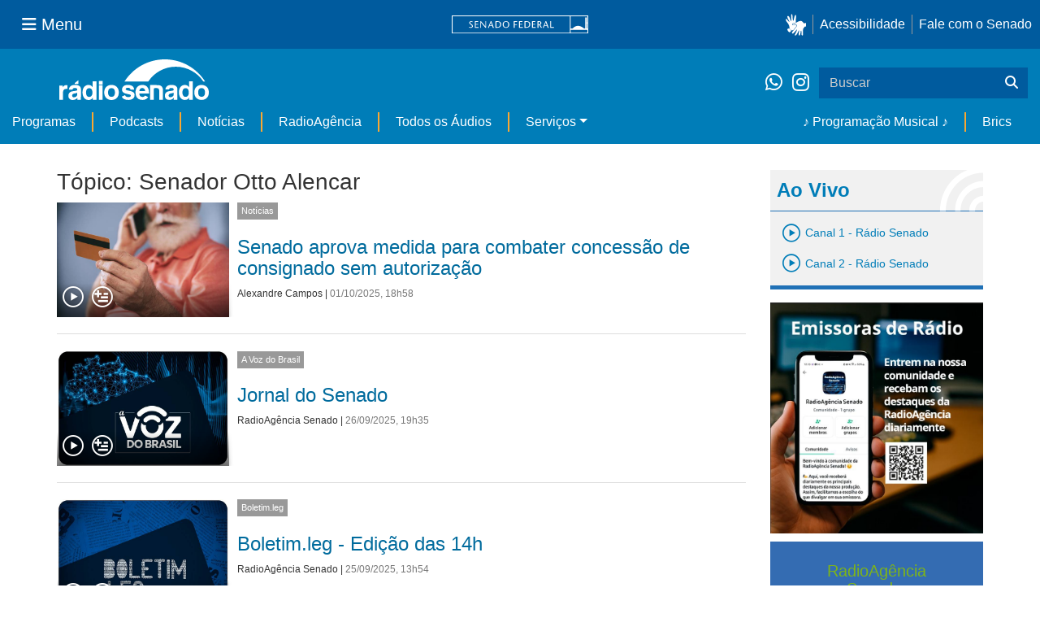

--- FILE ---
content_type: text/html;charset=utf-8
request_url: https://www12.senado.leg.br/radio/@@central-de-audios?title=&b_start:int=30&programa:list=dcd7df65-ec32-41f9-8834-67f910dd29c6&programa:list=2562f0fa-61c0-45e9-af4f-15fba2efee11&programa:list=a23a299e-3b55-478a-856f-75b6b9cc3825&programa:list=958d307b-d10f-4863-a5c6-597b575ee25c&programa:list=d2396d92-d79c-466e-b97b-a95163916336&subject=Senador%20Otto%20Alencar
body_size: 59195
content:
<!DOCTYPE html>
<html xmlns="http://www.w3.org/1999/xhtml" lang="pt-br" xml:lang="pt-br"><head itemscope="" itemtype="http://schema.org/WebSite"><meta http-equiv="Content-Type" content="text/html; charset=UTF-8" /><meta http-equiv="X-UA-Compatible" content="IE=edge" /><meta name="application-name" content="Rádio Senado" data-url="https://www12.senado.leg.br/radio/@@central-de-audios" data-portal-url="https://www12.senado.leg.br/radio" /><meta name="mobile-web-app-capable" content="yes" /><meta name="viewport" content="width=device-width, initial-scale=1.0, minimum-scale=1.0" /><meta property="og:title" content="Rádio Senado" /><meta property="og:description" content="Rádio do Senado Federal" /><meta property="og:type" content="article" /><meta property="og:url" content="https://www12.senado.leg.br/radio/@@central-de-audios" /><meta property="og:image" /><meta name="description" content="Rádio do Senado Federal" /><meta name="viewport" content="width=device-width, initial-scale=1.0" /><meta itemprop="name" content="Rádio Senado" /><link rel="alternate" href="https://www12.senado.leg.br/radio/RSS" title="Rádio Senado - RSS 1.0" type="application/rss+xml" /><link rel="alternate" href="https://www12.senado.leg.br/radio/rss.xml" title="Rádio Senado - RSS 2.0" type="application/rss+xml" /><link rel="alternate" href="https://www12.senado.leg.br/radio/atom.xml" title="Rádio Senado - Atom" type="application/rss+xml" /><link rel="canonical" href="https://www12.senado.leg.br/radio" /><link rel="shortcut icon" type="image/x-icon" href="https://www12.senado.leg.br/radio/++plone++senado_radio/img/favicon.ico" /><link rel="apple-touch-icon" href="https://www12.senado.leg.br/radio/++plone++senado_radio/img/touch_icon.png" /><link rel="search" href="https://www12.senado.leg.br/radio/@@search" title="Buscar neste site" /><link rel="canonical" itemprop="url" href="https://www12.senado.leg.br/radio/@@central-de-audios?title=&amp;b_start:int=30&amp;programa:list=dcd7df65-ec32-41f9-8834-67f910dd29c6&amp;programa:list=2562f0fa-61c0-45e9-af4f-15fba2efee11&amp;programa:list=a23a299e-3b55-478a-856f-75b6b9cc3825&amp;programa:list=958d307b-d10f-4863-a5c6-597b575ee25c&amp;programa:list=d2396d92-d79c-466e-b97b-a95163916336&amp;subject=Senador%20Otto%20Alencar" /><title>Tópico: Senador Otto Alencar — Rádio Senado</title><link rel="stylesheet" href="https://www12.senado.leg.br/radio/++plone++production/++unique++2024-02-06T11:47:58.062850/default.css" data-bundle="production" /><link rel="stylesheet" href="https://www12.senado.leg.br/radio/++plone++static/++unique++2026-01-21%2021%3A33%3A58/plone-fontello-compiled.css" data-bundle="plone-fontello" /><link rel="stylesheet" href="https://www12.senado.leg.br/radio/++plone++static/++unique++2026-01-21%2021%3A33%3A58/plone-glyphicons-compiled.css" data-bundle="plone-glyphicons" /><link rel="stylesheet" href="https://www12.senado.leg.br/radio/++plone++senado_radio/++unique++2026-01-29%2016%3A21%3A32/dist/index.css" data-bundle="senado_radio-as-module" /><link rel="stylesheet" type="text/css" href="https://cdnjs.cloudflare.com/ajax/libs/font-awesome/4.7.0/css/font-awesome.min.css" /><script>PORTAL_URL = 'https://www12.senado.leg.br/radio';</script><script type="text/javascript" src="https://www12.senado.leg.br/radio/++plone++production/++unique++2024-02-06T11:47:58.062850/default.js" data-bundle="production"></script><script type="text/javascript" src="https://www12.senado.leg.br/radio/++plone++senado_widgets/++unique++2026-01-29%2016%3A21%3A33/bundles/senado_widgets.min.js" data-bundle="senado_widgets-js-bundle"></script><script type="module" src="https://www12.senado.leg.br/radio/++plone++senado_radio/++unique++2026-01-29%2016%3A21%3A32/dist/index.js" data-bundle="senado_radio-as-module"></script><script data-entry="true" async="" src="https://www.googletagmanager.com/gtag/js?id=G-CW3ZH25XMK"></script></head><body id="visual-portal-wrapper" class="frontend icons-on portaltype-plone-site site-radio template-central-de-audios thumbs-on userrole-anonymous viewpermission-view" data-i18ncatalogurl="https://www12.senado.leg.br/radio/plonejsi18n" data-view-url="https://www12.senado.leg.br/radio" data-portal-url="https://www12.senado.leg.br/radio" data-pat-pickadate="{&quot;selectYears&quot;: 200}" data-base-url="https://www12.senado.leg.br/radio"><div class="sf-wrapper"><div class="js-sidebar-mountpoint" data-url="/hpsenado/wssidebar.json"></div></div><div class="sf-wrapper"><nav class="Triad navbar_global"><div><button class="btn btn-lg btn-secondary js-sidebar-action" id="jstoggle" type="button" aria-label="Menu Senado"><i class="fas fa-bars"></i><span class="u-hideLower title-n">  Menu</span></button></div><div><a class="navbar_global-brand" href="https://www.senado.leg.br" title="Senado Federal"><img src="https://www.senado.leg.br/noticias/essencial/images/senado.svg" alt="Title" /></a></div><div><div class="Rail Rail--fenced u-hideLower"><a class="js-vlibras" role="button" title="Acessibilidade"><img src="https://www.senado.leg.br/noticias/essencial/images/hands.svg" width="25px" height="27px" alt="Acessibilidade" /></a><a class="link link-deep" href="https://www12.senado.leg.br/institucional/responsabilidade-social/acessibilidade">Acessibilidade</a><a class="link link-deep" href="http://www12.senado.gov.br/institucional/falecomosenado" arial-label="Fale com o Senado">Fale com o Senado</a></div><a class="btn btn-lg btn-secondary u-hideUpper" href="http://www12.senado.gov.br/institucional/falecomosenado" arial-label="Fale com o Senado"><i class="fas fa-phone"></i></a></div></nav></div><div class="sf-wrapper"><div class="menu-local"><div class="pt-2"><a class="nav_control-title" href="/radio"><img class="img-fluid" src="/radio/++plone++senado_radio/dist/images/logo.svg" alt="Rádio Senado" width="100%" height="auto" /></a></div><button class="btn_control-res btn btn-tertiary btn-lg" type="button" data-toggle="collapse.se" data-target="#menu-local__form" aria-controls="menu-local__form" aria-expanded="false" aria-label="Exibe busca"><i class="fas fa-search"></i></button><div class="menu-local__social"><a class="link link-deep--whatsapp" href="https://api.whatsapp.com/send/?phone=5561986119591" title="WhatsApp" target="_blank"><i class="fab fa-whatsapp"></i></a><a class="link link-deep--instagram" href="https://instagram.com/radiosenado" title="Instagram" target="_blank"><i class="fab fa-instagram"></i></a></div><form class="menu-local__form collapse" id="menu-local__form" action="https://www12.senado.leg.br/radio/search" role="search"><div class="search-wrapper"><input class="form-control search-out" type="search" placeholder="Buscar" name="SearchableText" /><button class="search-btn" type="submit" aria-label="Buscar"><i class="fas fa-search"></i></button></div></form></div><nav class="navbar navbar_control navbar-expand-lg navbar--sf"><button class="navbar-toggler navbar-toggler--sf" type="button" data-toggle="collapse.se" data-target="#js-navbar-dropdown" aria-controls="js-navbar-dropdown" aria-expanded="false" aria-label="Menu Desta Seção"><div class="btn btn-secondary"><i class="fas fa-bars"></i></div><div class="ml-2">MENU DESTA SEÇÃO</div></button><div class="collapse navbar-collapse-se" id="js-navbar-dropdown"><ul class="navbar-nav navbar-nav--sf"><li class="nav-item dropdown hidden-lg"><a class="link link--nav dropdown-toggle" id="js-menu-3" href="#" data-toggle="dropdown.se" aria-haspopup="true" aria-expanded="false">Ao Vivo</a><div class="dropdown-menu dropdown-menu--sf" aria-labelledby="js-menu-3"><span class="js-pageplayer" data-tracks="{&quot;title&quot;: &quot;Canal 1 - R\u00e1dio Senado&quot;, &quot;audios&quot;: [{&quot;url&quot;: &quot;https://www12.senado.leg.br/radiosenado/fmaac/playlist.m3u8&quot;}], &quot;live&quot;: true, &quot;mais_info&quot;: &quot;&quot;, &quot;id&quot;: &quot;canal-1&quot;, &quot;descricao&quot;: &quot;&quot;}"><span class="js-switchboard"><a class="dropdown-item js-knob" href="#"><span>Canal 1 - Rádio Senado</span></a></span></span><span class="js-pageplayer" data-tracks="{&quot;title&quot;: &quot;Canal 2 - R\u00e1dio Senado&quot;, &quot;audios&quot;: [{&quot;url&quot;: &quot;https://www12.senado.leg.br/radiosenado/canal2aac/playlist.m3u8&quot;}], &quot;live&quot;: true, &quot;mais_info&quot;: &quot;&quot;, &quot;id&quot;: &quot;canal-2&quot;, &quot;descricao&quot;: &quot;&quot;}"><span class="js-switchboard"><a class="dropdown-item js-knob" href="#"><span>Canal 2 - Rádio Senado</span></a></span></span></div></li><li class="nav-item no-border-left-navbar"><a class="link link--nav" href="https://www12.senado.leg.br/radio/programas">Programas</a></li><li class="nav-item"><a class="link link--nav" href="https://www12.senado.leg.br/radio/podcasts">Podcasts</a></li><li class="nav-item"><a class="link link--nav" href="https://www12.senado.leg.br/radio/1/noticia">Notícias</a></li><li class="nav-item"><a class="link link--nav" href="https://www12.senado.leg.br/radioagencia" target="_blank">RadioAgência</a></li><li class="nav-item"><a class="link link--nav" href="https://www12.senado.leg.br/radio/@@central-de-audios?sort_limit=200">Todos os Áudios</a></li><li class="nav-item dropdown"><a class="link link--nav dropdown-toggle" id="js-menu-2" href="#" data-toggle="dropdown.se" aria-haspopup="true" aria-expanded="false">Serviços</a><div class="dropdown-menu dropdown-menu--sf" aria-labelledby="js-menu-2"><a class="dropdown-item" href="https://www12.senado.leg.br/radio/home/paginas/programacao">Grade Horária</a><a class="dropdown-item" href="https://www12.senado.leg.br/radio/home/paginas/quem-e-quem">Quem somos</a><a class="dropdown-item" href="https://www12.senado.leg.br/radio/home/paginas/como-sintonizar">Como Sintonizar</a><a class="dropdown-item" href="https://www12.senado.leg.br/radio/home/paginas/rede-senado-de-radio">Rede Senado de Rádio</a></div></li><li class="nav-spacer"></li><li class="nav-item"><a class="link link--nav" href="/radio/programacaomusical" target="_self">♪ Programação Musical ♪</a></li><li class="nav-item"><a class="link link--nav" href="/radio/@@central-de-audios?subject=Brics" target="_self">Brics</a></li></ul></div></nav></div><div class="container" id="visual-portal-subwrapper"><div id="viewlet-above-content"></div><!-- Algumas views do plone n&#227;o incluiram o #wrap e &#233; necess&#225;rio trabalhar diretamente com o #content--><div id="wrap" class="row"><article id="content" class="col-md-9"><header><div id="viewlet-above-content-title"><span id="social-tags-body" style="display: none" itemscope="" itemtype="http://schema.org/WebPage"></span></div><div id="viewlet-below-content-title"></div></header><div id="viewlet-above-content-body"></div><div id="content-core"><title>Tópico: Senador Otto Alencar — Rádio Senado</title><div class="content-wrapper SearchResults"><div class="u-spacer--xl"></div><div class="topico-page-wrapper"><div class="row-fluid"><h1 class="main-title">Tópico: Senador Otto Alencar</h1><!--[[batch.pt]]--><div class="SearchResults-row"><div class="Media is-stack-xs"><div class="Media-figure col-sm-3 col-xs-3 HomeSection-Cards"><div class="js-PageLink AudioCard--Card"><a class="js-Link topic-link" href="/radio/1/noticia/2025/10/01/senado-aprova-medida-para-combater-concessao-de-consignado-sem-pedido-de-cliente"><div class="Embed Embed--3by2"><img class="AudioCard-Image img-responsive" src="https://www12.senado.leg.br/radio/1/noticia/2025/10/01/senado-aprova-medida-para-combater-concessao-de-consignado-sem-pedido-de-cliente/@@images/bde9308f-d0f2-4a79-9037-00152f3be5f5.jpeg" alt="" /></div></a><div class="js-pageplayer" data-tracks="{&quot;length&quot;: 142.15836734693272, &quot;audios&quot;: [{&quot;mmss&quot;: &quot;02:22&quot;, &quot;download&quot;: &quot;senado-aprova-medida-para-combater-concessao-de-consignado-sem-autorizacao&quot;, &quot;duracao&quot;: 142.15836734693272, &quot;arquivo&quot;: &quot;e719ae3c-130e-4500-9213-0ecec9d51394&quot;, &quot;title&quot;: &quot;&quot;}], &quot;pagePath&quot;: &quot;/radio/1/noticia/2025/10/01/senado-aprova-medida-para-combater-concessao-de-consignado-sem-pedido-de-cliente&quot;, &quot;id&quot;: &quot;64c44f3065064e8690c3bcc8aed1be45&quot;, &quot;title&quot;: &quot;Senado aprova medida para combater concess\u00e3o de consignado sem autoriza\u00e7\u00e3o&quot;}"><div class="AudioControls AudioControls--Card AudioControls--WithShadow AudioCard-Controls"><button type="button" class="js-PlayAudio AudioControls-Button--Play AudioControls-Button ButtonSVG AudioControls-Button--Card" title="Tocar áudio"><div class="IconPlayPauseContainer Player-console js-switchboard" data-state="is-paused"><span class="icon-audio-play-pause js-knob"></span></div></button><button type="button" class="js-AddAudio AudioControls-Button--Add AudioControls-Button ButtonSVG AudioControls-Button--Card" title="Adicionar à lista"><span class="icon-audio-playlist"></span></button></div></div></div></div><div class="Media-top"><span class="Etiqueta Etiqueta--default"><a href="https://www12.senado.leg.br/radio/1/noticia">Notícias</a></span></div><div class="Media-body"><div class="u-spacer hidden-xs"></div><h3><a href="https://www12.senado.leg.br/radio/1/noticia/2025/10/01/senado-aprova-medida-para-combater-concessao-de-consignado-sem-pedido-de-cliente">Senado aprova medida para combater concessão de consignado sem autorização</a></h3><div class="SearchResults-meta"><a href="https://www12.senado.leg.br/radio/@@central-autor?autor=Alexandre%20Campos">Alexandre Campos</a><span> | </span><span class="text-muted">01/10/2025, 18h58</span></div></div></div></div><div class="SearchResults-row"><div class="Media is-stack-xs"><div class="Media-figure col-sm-3 col-xs-3 HomeSection-Cards"><div class="js-PageLink AudioCard--Card"><a class="js-Link topic-link" href="/radio/1/voz-do-brasil/2025/09/26/jornal-do-senado"><div class="Embed Embed--3by2"><img class="AudioCard-Image img-responsive" src="https://www12.senado.leg.br/radio/1/voz-do-brasil/@@images/cfdc0517-dfb5-4381-9918-76a93c06188a.jpeg" alt="" /></div></a><div class="js-pageplayer" data-tracks="{&quot;length&quot;: 540.9697959183961, &quot;audios&quot;: [{&quot;mmss&quot;: &quot;09:01&quot;, &quot;download&quot;: &quot;jornal-do-senado&quot;, &quot;duracao&quot;: 540.9697959183961, &quot;arquivo&quot;: &quot;b5662de1-6bff-42cd-b954-1658d7c1331d&quot;, &quot;title&quot;: &quot;&quot;}], &quot;pagePath&quot;: &quot;/radio/1/voz-do-brasil/2025/09/26/jornal-do-senado&quot;, &quot;id&quot;: &quot;cbd5d351ed734493a6d1ac5c32ab3291&quot;, &quot;title&quot;: &quot;Jornal do Senado&quot;}"><div class="AudioControls AudioControls--Card AudioControls--WithShadow AudioCard-Controls"><button type="button" class="js-PlayAudio AudioControls-Button--Play AudioControls-Button ButtonSVG AudioControls-Button--Card" title="Tocar áudio"><div class="IconPlayPauseContainer Player-console js-switchboard" data-state="is-paused"><span class="icon-audio-play-pause js-knob"></span></div></button><button type="button" class="js-AddAudio AudioControls-Button--Add AudioControls-Button ButtonSVG AudioControls-Button--Card" title="Adicionar à lista"><span class="icon-audio-playlist"></span></button></div></div></div></div><div class="Media-top"><span class="Etiqueta Etiqueta--default"><a href="https://www12.senado.leg.br/radio/1/voz-do-brasil">A Voz do Brasil</a></span></div><div class="Media-body"><div class="u-spacer hidden-xs"></div><h3><a href="https://www12.senado.leg.br/radio/1/voz-do-brasil/2025/09/26/jornal-do-senado">Jornal do Senado</a></h3><div class="SearchResults-meta"><a href="https://www12.senado.leg.br/radio/@@central-autor?autor=RadioAg%C3%AAncia%20Senado">RadioAgência Senado</a><span> | </span><span class="text-muted">26/09/2025, 19h35</span></div></div></div></div><div class="SearchResults-row"><div class="Media is-stack-xs"><div class="Media-figure col-sm-3 col-xs-3 HomeSection-Cards"><div class="js-PageLink AudioCard--Card"><a class="js-Link topic-link" href="/radio/1/boletim.leg/2025/09/25/boletim-leg-edicao-das-14h"><div class="Embed Embed--3by2"><img class="AudioCard-Image img-responsive" src="https://www12.senado.leg.br/radio/1/boletim.leg/@@images/69cf47d0-f255-463c-a9ef-2917a3fb0f10.jpeg" alt="" /></div></a><div class="js-pageplayer" data-tracks="{&quot;length&quot;: 322.0897959183375, &quot;audios&quot;: [{&quot;mmss&quot;: &quot;05:22&quot;, &quot;download&quot;: &quot;boletim-leg-edicao-das-14h&quot;, &quot;duracao&quot;: 322.0897959183375, &quot;arquivo&quot;: &quot;bb0d7573-606b-442d-9479-0b53608ea226&quot;, &quot;title&quot;: &quot;&quot;}], &quot;pagePath&quot;: &quot;/radio/1/boletim.leg/2025/09/25/boletim-leg-edicao-das-14h&quot;, &quot;id&quot;: &quot;1d949359b2b34ed996815c4c243c47ee&quot;, &quot;title&quot;: &quot;Boletim.leg - Edi\u00e7\u00e3o das 14h&quot;}"><div class="AudioControls AudioControls--Card AudioControls--WithShadow AudioCard-Controls"><button type="button" class="js-PlayAudio AudioControls-Button--Play AudioControls-Button ButtonSVG AudioControls-Button--Card" title="Tocar áudio"><div class="IconPlayPauseContainer Player-console js-switchboard" data-state="is-paused"><span class="icon-audio-play-pause js-knob"></span></div></button><button type="button" class="js-AddAudio AudioControls-Button--Add AudioControls-Button ButtonSVG AudioControls-Button--Card" title="Adicionar à lista"><span class="icon-audio-playlist"></span></button></div></div></div></div><div class="Media-top"><span class="Etiqueta Etiqueta--default"><a href="https://www12.senado.leg.br/radio/1/boletim.leg">Boletim.leg</a></span></div><div class="Media-body"><div class="u-spacer hidden-xs"></div><h3><a href="https://www12.senado.leg.br/radio/1/boletim.leg/2025/09/25/boletim-leg-edicao-das-14h">Boletim.leg - Edição das 14h</a></h3><div class="SearchResults-meta"><a href="https://www12.senado.leg.br/radio/@@central-autor?autor=RadioAg%C3%AAncia%20Senado">RadioAgência Senado</a><span> | </span><span class="text-muted">25/09/2025, 13h54</span></div></div></div></div><div class="SearchResults-row"><div class="Media is-stack-xs"><div class="Media-figure col-sm-3 col-xs-3 HomeSection-Cards"><div class="js-PageLink AudioCard--Card"><a class="js-Link topic-link" href="/radio/1/noticia/2025/09/24/segue-para-sancao-medida-provisoria-do-programa-agora-tem-especialistas"><div class="Embed Embed--3by2"><img class="AudioCard-Image img-responsive" src="https://www12.senado.leg.br/radio/1/noticia/2025/09/24/segue-para-sancao-medida-provisoria-do-programa-agora-tem-especialistas/@@images/953ef2ac-ae5a-4cae-8891-3a4c212a2308.jpeg" alt="" /></div></a><div class="js-pageplayer" data-tracks="{&quot;length&quot;: 206.31510204077614, &quot;audios&quot;: [{&quot;mmss&quot;: &quot;03:26&quot;, &quot;download&quot;: &quot;segue-para-sancao-medida-provisoria-do-programa-agora-tem-especialistas&quot;, &quot;duracao&quot;: 206.31510204077614, &quot;arquivo&quot;: &quot;f527164f-b018-47a9-adac-3904aa893708&quot;, &quot;title&quot;: &quot;&quot;}], &quot;pagePath&quot;: &quot;/radio/1/noticia/2025/09/24/segue-para-sancao-medida-provisoria-do-programa-agora-tem-especialistas&quot;, &quot;id&quot;: &quot;6b71f3dfcd4b43c798f95dbdedf0d078&quot;, &quot;title&quot;: &quot;Segue para san\u00e7\u00e3o medida provis\u00f3ria do Programa Agora Tem Especialistas&quot;}"><div class="AudioControls AudioControls--Card AudioControls--WithShadow AudioCard-Controls"><button type="button" class="js-PlayAudio AudioControls-Button--Play AudioControls-Button ButtonSVG AudioControls-Button--Card" title="Tocar áudio"><div class="IconPlayPauseContainer Player-console js-switchboard" data-state="is-paused"><span class="icon-audio-play-pause js-knob"></span></div></button><button type="button" class="js-AddAudio AudioControls-Button--Add AudioControls-Button ButtonSVG AudioControls-Button--Card" title="Adicionar à lista"><span class="icon-audio-playlist"></span></button></div></div></div></div><div class="Media-top"><span class="Etiqueta Etiqueta--default"><a href="https://www12.senado.leg.br/radio/1/noticia">Notícias</a></span></div><div class="Media-body"><div class="u-spacer hidden-xs"></div><h3><a href="https://www12.senado.leg.br/radio/1/noticia/2025/09/24/segue-para-sancao-medida-provisoria-do-programa-agora-tem-especialistas">Segue para sanção medida provisória do Programa Agora Tem Especialistas</a></h3><div class="SearchResults-meta"><a href="https://www12.senado.leg.br/radio/@@central-autor?autor=Raissa%20Abreu">Raissa Abreu</a><span> | </span><span class="text-muted">24/09/2025, 22h07</span></div></div></div></div><div class="SearchResults-row"><div class="Media is-stack-xs"><div class="Media-figure col-sm-3 col-xs-3 HomeSection-Cards"><div class="js-PageLink AudioCard--Card"><a class="js-Link topic-link" href="/radio/1/noticia/2025/09/24/ccj-rejeita-pec-da-blindagem"><div class="Embed Embed--3by2"><img class="AudioCard-Image img-responsive" src="https://www12.senado.leg.br/radio/1/noticia/2025/09/24/ccj-rejeita-pec-da-blindagem/@@images/36b596f8-f938-472e-8869-5a0a68d86b86.png" alt="" /></div></a><div class="js-pageplayer" data-tracks="{&quot;length&quot;: 109.9755102040829, &quot;audios&quot;: [{&quot;mmss&quot;: &quot;01:50&quot;, &quot;download&quot;: &quot;senado-arquiva-pec-que-exigia-autorizacao-para-acao-penal-contra-parlamentares&quot;, &quot;duracao&quot;: 109.9755102040829, &quot;arquivo&quot;: &quot;51cef558-409d-47f0-bfa2-f02d2272fbb9&quot;, &quot;title&quot;: &quot;&quot;}], &quot;pagePath&quot;: &quot;/radio/1/noticia/2025/09/24/ccj-rejeita-pec-da-blindagem&quot;, &quot;id&quot;: &quot;994f3642937041118884fbd3ed31b963&quot;, &quot;title&quot;: &quot;Senado arquiva PEC que exigia autoriza\u00e7\u00e3o para a\u00e7\u00e3o penal contra parlamentares&quot;}"><div class="AudioControls AudioControls--Card AudioControls--WithShadow AudioCard-Controls"><button type="button" class="js-PlayAudio AudioControls-Button--Play AudioControls-Button ButtonSVG AudioControls-Button--Card" title="Tocar áudio"><div class="IconPlayPauseContainer Player-console js-switchboard" data-state="is-paused"><span class="icon-audio-play-pause js-knob"></span></div></button><button type="button" class="js-AddAudio AudioControls-Button--Add AudioControls-Button ButtonSVG AudioControls-Button--Card" title="Adicionar à lista"><span class="icon-audio-playlist"></span></button></div></div></div></div><div class="Media-top"><span class="Etiqueta Etiqueta--default"><a href="https://www12.senado.leg.br/radio/1/noticia">Notícias</a></span></div><div class="Media-body"><div class="u-spacer hidden-xs"></div><h3><a href="https://www12.senado.leg.br/radio/1/noticia/2025/09/24/ccj-rejeita-pec-da-blindagem">Senado arquiva PEC que exigia autorização para ação penal contra parlamentares</a></h3><div class="SearchResults-meta"><a href="https://www12.senado.leg.br/radio/@@central-autor?autor=Bruno%20Louren%C3%A7o">Bruno Lourenço</a><span> | </span><span class="text-muted">24/09/2025, 13h35</span></div></div></div></div><div class="SearchResults-row"><div class="Media is-stack-xs"><div class="Media-figure col-sm-3 col-xs-3 HomeSection-Cards"><div class="js-PageLink AudioCard--Card"><a class="js-Link topic-link" href="/radio/1/noticia/2025/09/23/comissao-temporaria-do-codigo-civil-sera-instalada-nesta-quarta-feira"><div class="Embed Embed--3by2"><img class="AudioCard-Image img-responsive" src="https://www12.senado.leg.br/radio/1/noticia/2025/09/23/comissao-temporaria-do-codigo-civil-sera-instalada-nesta-quarta-feira/@@images/6c254f15-2214-4512-8def-0f0fc4b3d971.jpeg" alt="" /></div></a><div class="js-pageplayer" data-tracks="{&quot;length&quot;: 71.3404081632661, &quot;audios&quot;: [{&quot;mmss&quot;: &quot;01:11&quot;, &quot;download&quot;: &quot;comissao-temporaria-do-codigo-civil-sera-instalada-nesta-quarta-feira&quot;, &quot;duracao&quot;: 71.3404081632661, &quot;arquivo&quot;: &quot;258f2090-5f5d-435e-840a-97a087fe4708&quot;, &quot;title&quot;: &quot;&quot;}], &quot;pagePath&quot;: &quot;/radio/1/noticia/2025/09/23/comissao-temporaria-do-codigo-civil-sera-instalada-nesta-quarta-feira&quot;, &quot;id&quot;: &quot;007418d17a70493bbe62b938d47ed09f&quot;, &quot;title&quot;: &quot;Comiss\u00e3o Tempor\u00e1ria do C\u00f3digo Civil ser\u00e1 instalada nesta quarta-feira&quot;}"><div class="AudioControls AudioControls--Card AudioControls--WithShadow AudioCard-Controls"><button type="button" class="js-PlayAudio AudioControls-Button--Play AudioControls-Button ButtonSVG AudioControls-Button--Card" title="Tocar áudio"><div class="IconPlayPauseContainer Player-console js-switchboard" data-state="is-paused"><span class="icon-audio-play-pause js-knob"></span></div></button><button type="button" class="js-AddAudio AudioControls-Button--Add AudioControls-Button ButtonSVG AudioControls-Button--Card" title="Adicionar à lista"><span class="icon-audio-playlist"></span></button></div></div></div></div><div class="Media-top"><span class="Etiqueta Etiqueta--default"><a href="https://www12.senado.leg.br/radio/1/noticia">Notícias</a></span></div><div class="Media-body"><div class="u-spacer hidden-xs"></div><h3><a href="https://www12.senado.leg.br/radio/1/noticia/2025/09/23/comissao-temporaria-do-codigo-civil-sera-instalada-nesta-quarta-feira">Comissão Temporária do Código Civil será instalada nesta quarta-feira</a></h3><div class="SearchResults-meta"><a href="https://www12.senado.leg.br/radio/@@central-autor?autor=Alexandre%20Campos">Alexandre Campos</a><span> | </span><span class="text-muted">23/09/2025, 19h35</span></div></div></div></div><div class="SearchResults-row"><div class="Media is-stack-xs"><div class="Media-figure col-sm-3 col-xs-3 HomeSection-Cards"><div class="js-PageLink AudioCard--Card"><a class="js-Link topic-link" href="/radio/1/noticia/2025/09/22/isencao-do-ir-e-pec-do-mandato-sao-pautas-das-comissoes-do-senado"><div class="Embed Embed--3by2"><img class="AudioCard-Image img-responsive" src="https://www12.senado.leg.br/radio/1/noticia/2025/09/22/isencao-do-ir-e-pec-do-mandato-sao-pautas-das-comissoes-do-senado/@@images/7b46c23e-674d-4711-ac4d-7f958c09aae1.png" alt="" /></div></a><div class="js-pageplayer" data-tracks="{&quot;length&quot;: 152.45061224488643, &quot;audios&quot;: [{&quot;mmss&quot;: &quot;02:32&quot;, &quot;download&quot;: &quot;senado-discute-isencao-do-ir-e-pec-do-mandato-em-comissoes&quot;, &quot;duracao&quot;: 152.45061224488643, &quot;arquivo&quot;: &quot;6da7eb0c-66fb-4ba8-a72a-40e4372b79d1&quot;, &quot;title&quot;: &quot;&quot;}], &quot;pagePath&quot;: &quot;/radio/1/noticia/2025/09/22/isencao-do-ir-e-pec-do-mandato-sao-pautas-das-comissoes-do-senado&quot;, &quot;id&quot;: &quot;fedec0c019bb494eb31666be9dee75a5&quot;, &quot;title&quot;: &quot;Senado discute isen\u00e7\u00e3o do IR e PEC do Mandato em comiss\u00f5es&quot;}"><div class="AudioControls AudioControls--Card AudioControls--WithShadow AudioCard-Controls"><button type="button" class="js-PlayAudio AudioControls-Button--Play AudioControls-Button ButtonSVG AudioControls-Button--Card" title="Tocar áudio"><div class="IconPlayPauseContainer Player-console js-switchboard" data-state="is-paused"><span class="icon-audio-play-pause js-knob"></span></div></button><button type="button" class="js-AddAudio AudioControls-Button--Add AudioControls-Button ButtonSVG AudioControls-Button--Card" title="Adicionar à lista"><span class="icon-audio-playlist"></span></button></div></div></div></div><div class="Media-top"><span class="Etiqueta Etiqueta--default"><a href="https://www12.senado.leg.br/radio/1/noticia">Notícias</a></span></div><div class="Media-body"><div class="u-spacer hidden-xs"></div><h3><a href="https://www12.senado.leg.br/radio/1/noticia/2025/09/22/isencao-do-ir-e-pec-do-mandato-sao-pautas-das-comissoes-do-senado">Senado discute isenção do IR e PEC do Mandato em comissões</a></h3><div class="SearchResults-meta"><a href="https://www12.senado.leg.br/radio/@@central-autor?autor=Marcella%20Cunha">Marcella Cunha</a><span> | </span><span class="text-muted">22/09/2025, 14h23</span></div></div></div></div><div class="SearchResults-row"><div class="Media is-stack-xs"><div class="Media-figure col-sm-3 col-xs-3 HomeSection-Cards"><div class="js-PageLink AudioCard--Card"><a class="js-Link topic-link" href="/radio/1/noticia/2025/09/19/terceiro-sabado-de-setembro-e-o-dia-mundial-de-limpeza-de-rios-e-praias"><div class="Embed Embed--3by2"><img class="AudioCard-Image img-responsive" src="https://www12.senado.leg.br/radio/1/noticia/2025/09/19/terceiro-sabado-de-setembro-e-o-dia-mundial-de-limpeza-de-rios-e-praias/@@images/dc25334b-20fc-4264-acac-419a0c9525e1.jpeg" alt="" /></div></a><div class="js-pageplayer" data-tracks="{&quot;length&quot;: 167.57551020406206, &quot;audios&quot;: [{&quot;mmss&quot;: &quot;02:48&quot;, &quot;download&quot;: &quot;terceiro-sabado-de-setembro-e-o-dia-mundial-de-limpeza-de-rios-e-praias&quot;, &quot;duracao&quot;: 167.57551020406206, &quot;arquivo&quot;: &quot;4310edbf-04a6-4f21-9d9f-101919efc2c1&quot;, &quot;title&quot;: &quot;&quot;}], &quot;pagePath&quot;: &quot;/radio/1/noticia/2025/09/19/terceiro-sabado-de-setembro-e-o-dia-mundial-de-limpeza-de-rios-e-praias&quot;, &quot;id&quot;: &quot;4af33bfb7c4541b09ee73fa03ec2baa5&quot;, &quot;title&quot;: &quot;Terceiro s\u00e1bado de setembro \u00e9 o Dia Mundial de Limpeza de Rios e Praias&quot;}"><div class="AudioControls AudioControls--Card AudioControls--WithShadow AudioCard-Controls"><button type="button" class="js-PlayAudio AudioControls-Button--Play AudioControls-Button ButtonSVG AudioControls-Button--Card" title="Tocar áudio"><div class="IconPlayPauseContainer Player-console js-switchboard" data-state="is-paused"><span class="icon-audio-play-pause js-knob"></span></div></button><button type="button" class="js-AddAudio AudioControls-Button--Add AudioControls-Button ButtonSVG AudioControls-Button--Card" title="Adicionar à lista"><span class="icon-audio-playlist"></span></button></div></div></div></div><div class="Media-top"><span class="Etiqueta Etiqueta--default"><a href="https://www12.senado.leg.br/radio/1/noticia">Notícias</a></span></div><div class="Media-body"><div class="u-spacer hidden-xs"></div><h3><a href="https://www12.senado.leg.br/radio/1/noticia/2025/09/19/terceiro-sabado-de-setembro-e-o-dia-mundial-de-limpeza-de-rios-e-praias">Terceiro sábado de setembro é o Dia Mundial de Limpeza de Rios e Praias</a></h3><div class="SearchResults-meta"><a href="https://www12.senado.leg.br/radio/@@central-autor?autor=Cesar%20Mendes">Cesar Mendes</a><span> | </span><span class="text-muted">19/09/2025, 18h45</span></div></div></div></div><div class="SearchResults-row"><div class="Media is-stack-xs"><div class="Media-figure col-sm-3 col-xs-3 HomeSection-Cards"><div class="js-PageLink AudioCard--Card"><a class="js-Link topic-link" href="/radio/1/senado-em-2-minutos/2025/09/17/ouca-os-destaques-desta-quarta-feira"><div class="Embed Embed--3by2"><img class="AudioCard-Image img-responsive" src="https://www12.senado.leg.br/radio/1/senado-em-2-minutos/@@images/890395ed-403c-4898-b1f5-1828694662de.jpeg" alt="" /></div></a><div class="js-pageplayer" data-tracks="{&quot;length&quot;: 120.47673469387894, &quot;audios&quot;: [{&quot;mmss&quot;: &quot;02:00&quot;, &quot;download&quot;: &quot;ouca-os-destaques-desta-quarta-feira&quot;, &quot;duracao&quot;: 120.47673469387894, &quot;arquivo&quot;: &quot;43ee3175-ed70-4a53-bf92-5e241fbd068a&quot;, &quot;title&quot;: &quot;&quot;}], &quot;pagePath&quot;: &quot;/radio/1/senado-em-2-minutos/2025/09/17/ouca-os-destaques-desta-quarta-feira&quot;, &quot;id&quot;: &quot;afacb6d8369441e795110a6c8dacd301&quot;, &quot;title&quot;: &quot;Ou\u00e7a os destaques desta quarta-feira&quot;}"><div class="AudioControls AudioControls--Card AudioControls--WithShadow AudioCard-Controls"><button type="button" class="js-PlayAudio AudioControls-Button--Play AudioControls-Button ButtonSVG AudioControls-Button--Card" title="Tocar áudio"><div class="IconPlayPauseContainer Player-console js-switchboard" data-state="is-paused"><span class="icon-audio-play-pause js-knob"></span></div></button><button type="button" class="js-AddAudio AudioControls-Button--Add AudioControls-Button ButtonSVG AudioControls-Button--Card" title="Adicionar à lista"><span class="icon-audio-playlist"></span></button></div></div></div></div><div class="Media-top"><span class="Etiqueta Etiqueta--default"><a href="https://www12.senado.leg.br/radio/1/senado-em-2-minutos">Senado em 2 Minutos</a></span></div><div class="Media-body"><div class="u-spacer hidden-xs"></div><h3><a href="https://www12.senado.leg.br/radio/1/senado-em-2-minutos/2025/09/17/ouca-os-destaques-desta-quarta-feira">Ouça os destaques desta quarta-feira</a></h3><div class="SearchResults-meta"><a href="https://www12.senado.leg.br/radio/@@central-autor?autor=RadioAg%C3%AAncia%20Senado">RadioAgência Senado</a><span> | </span><span class="text-muted">17/09/2025, 23h00</span></div></div></div></div><div class="SearchResults-row"><div class="Media is-stack-xs"><div class="Media-figure col-sm-3 col-xs-3 HomeSection-Cards"><div class="js-PageLink AudioCard--Card"><a class="js-Link topic-link" href="/radio/1/boletim.leg/2025/09/17/boletim-leg-edicao-das-22h"><div class="Embed Embed--3by2"><img class="AudioCard-Image img-responsive" src="https://www12.senado.leg.br/radio/1/boletim.leg/@@images/69cf47d0-f255-463c-a9ef-2917a3fb0f10.jpeg" alt="" /></div></a><div class="js-pageplayer" data-tracks="{&quot;length&quot;: 313.86122448976147, &quot;audios&quot;: [{&quot;mmss&quot;: &quot;05:14&quot;, &quot;download&quot;: &quot;boletim-leg-edicao-das-22h&quot;, &quot;duracao&quot;: 313.86122448976147, &quot;arquivo&quot;: &quot;833524cb-df7c-490a-9526-2586069abc9c&quot;, &quot;title&quot;: &quot;&quot;}], &quot;pagePath&quot;: &quot;/radio/1/boletim.leg/2025/09/17/boletim-leg-edicao-das-22h&quot;, &quot;id&quot;: &quot;0008853d3d5548bc8dd8d018706e4949&quot;, &quot;title&quot;: &quot;Boletim.leg - Edi\u00e7\u00e3o das 22h&quot;}"><div class="AudioControls AudioControls--Card AudioControls--WithShadow AudioCard-Controls"><button type="button" class="js-PlayAudio AudioControls-Button--Play AudioControls-Button ButtonSVG AudioControls-Button--Card" title="Tocar áudio"><div class="IconPlayPauseContainer Player-console js-switchboard" data-state="is-paused"><span class="icon-audio-play-pause js-knob"></span></div></button><button type="button" class="js-AddAudio AudioControls-Button--Add AudioControls-Button ButtonSVG AudioControls-Button--Card" title="Adicionar à lista"><span class="icon-audio-playlist"></span></button></div></div></div></div><div class="Media-top"><span class="Etiqueta Etiqueta--default"><a href="https://www12.senado.leg.br/radio/1/boletim.leg">Boletim.leg</a></span></div><div class="Media-body"><div class="u-spacer hidden-xs"></div><h3><a href="https://www12.senado.leg.br/radio/1/boletim.leg/2025/09/17/boletim-leg-edicao-das-22h">Boletim.leg - Edição das 22h</a></h3><div class="SearchResults-meta"><a href="https://www12.senado.leg.br/radio/@@central-autor?autor=RadioAg%C3%AAncia%20Senado">RadioAgência Senado</a><span> | </span><span class="text-muted">17/09/2025, 21h29</span></div></div></div></div><div class="clearfix"></div><div class="text-center"><!-- Navigation --><nav class="listingBar"><ul class="pagination"><li class="previous"><a href="https://www12.senado.leg.br/radio/@@central-de-audios?subject=Senador%20Otto%20Alencar&amp;b_start:int=20&amp;programa:list=dcd7df65-ec32-41f9-8834-67f910dd29c6&amp;programa:list=2562f0fa-61c0-45e9-af4f-15fba2efee11&amp;programa:list=a23a299e-3b55-478a-856f-75b6b9cc3825&amp;programa:list=958d307b-d10f-4863-a5c6-597b575ee25c&amp;programa:list=d2396d92-d79c-466e-b97b-a95163916336&amp;title=">«</a></li><li><a href="https://www12.senado.leg.br/radio/@@central-de-audios?subject=Senador%20Otto%20Alencar&amp;b_start:int=0&amp;programa:list=dcd7df65-ec32-41f9-8834-67f910dd29c6&amp;programa:list=2562f0fa-61c0-45e9-af4f-15fba2efee11&amp;programa:list=a23a299e-3b55-478a-856f-75b6b9cc3825&amp;programa:list=958d307b-d10f-4863-a5c6-597b575ee25c&amp;programa:list=d2396d92-d79c-466e-b97b-a95163916336&amp;title=">1</a></li><li><a href="https://www12.senado.leg.br/radio/@@central-de-audios?subject=Senador%20Otto%20Alencar&amp;b_start:int=10&amp;programa:list=dcd7df65-ec32-41f9-8834-67f910dd29c6&amp;programa:list=2562f0fa-61c0-45e9-af4f-15fba2efee11&amp;programa:list=a23a299e-3b55-478a-856f-75b6b9cc3825&amp;programa:list=958d307b-d10f-4863-a5c6-597b575ee25c&amp;programa:list=d2396d92-d79c-466e-b97b-a95163916336&amp;title=">2</a></li><li><a href="https://www12.senado.leg.br/radio/@@central-de-audios?subject=Senador%20Otto%20Alencar&amp;b_start:int=20&amp;programa:list=dcd7df65-ec32-41f9-8834-67f910dd29c6&amp;programa:list=2562f0fa-61c0-45e9-af4f-15fba2efee11&amp;programa:list=a23a299e-3b55-478a-856f-75b6b9cc3825&amp;programa:list=958d307b-d10f-4863-a5c6-597b575ee25c&amp;programa:list=d2396d92-d79c-466e-b97b-a95163916336&amp;title=">3</a></li><li class="active"><span>4</span></li><li><a href="https://www12.senado.leg.br/radio/@@central-de-audios?subject=Senador%20Otto%20Alencar&amp;b_start:int=40&amp;programa:list=dcd7df65-ec32-41f9-8834-67f910dd29c6&amp;programa:list=2562f0fa-61c0-45e9-af4f-15fba2efee11&amp;programa:list=a23a299e-3b55-478a-856f-75b6b9cc3825&amp;programa:list=958d307b-d10f-4863-a5c6-597b575ee25c&amp;programa:list=d2396d92-d79c-466e-b97b-a95163916336&amp;title=">5</a></li><li><a href="https://www12.senado.leg.br/radio/@@central-de-audios?subject=Senador%20Otto%20Alencar&amp;b_start:int=50&amp;programa:list=dcd7df65-ec32-41f9-8834-67f910dd29c6&amp;programa:list=2562f0fa-61c0-45e9-af4f-15fba2efee11&amp;programa:list=a23a299e-3b55-478a-856f-75b6b9cc3825&amp;programa:list=958d307b-d10f-4863-a5c6-597b575ee25c&amp;programa:list=d2396d92-d79c-466e-b97b-a95163916336&amp;title=">6</a></li><li><a href="https://www12.senado.leg.br/radio/@@central-de-audios?subject=Senador%20Otto%20Alencar&amp;b_start:int=60&amp;programa:list=dcd7df65-ec32-41f9-8834-67f910dd29c6&amp;programa:list=2562f0fa-61c0-45e9-af4f-15fba2efee11&amp;programa:list=a23a299e-3b55-478a-856f-75b6b9cc3825&amp;programa:list=958d307b-d10f-4863-a5c6-597b575ee25c&amp;programa:list=d2396d92-d79c-466e-b97b-a95163916336&amp;title=">7</a></li><li class="disabled"><span>...</span></li><li class="last"><a href="https://www12.senado.leg.br/radio/@@central-de-audios?subject=Senador%20Otto%20Alencar&amp;b_start:int=840&amp;programa:list=dcd7df65-ec32-41f9-8834-67f910dd29c6&amp;programa:list=2562f0fa-61c0-45e9-af4f-15fba2efee11&amp;programa:list=a23a299e-3b55-478a-856f-75b6b9cc3825&amp;programa:list=958d307b-d10f-4863-a5c6-597b575ee25c&amp;programa:list=d2396d92-d79c-466e-b97b-a95163916336&amp;title=">85</a></li><li class="next"><a href="https://www12.senado.leg.br/radio/@@central-de-audios?subject=Senador%20Otto%20Alencar&amp;b_start:int=40&amp;programa:list=dcd7df65-ec32-41f9-8834-67f910dd29c6&amp;programa:list=2562f0fa-61c0-45e9-af4f-15fba2efee11&amp;programa:list=a23a299e-3b55-478a-856f-75b6b9cc3825&amp;programa:list=958d307b-d10f-4863-a5c6-597b575ee25c&amp;programa:list=d2396d92-d79c-466e-b97b-a95163916336&amp;title=">»</a></li></ul></nav></div></div></div></div></div><div id="viewlet-below-content-body"></div></article><div id="aside-right" class="col-md-3"><div class="u-spacer--xl"></div><div class="Canais Canais--is-text u-spacer--xl"><div class="CanaisTitulo blue-text AudioPlayer-wrapper"><span class="icon-radio-live"></span><strong>Ao Vivo</strong></div><div class="CanaisAoVivo AudioPlayer-wrapper"><div class="CanaisAoVivo"></div><div class="canal1"><span class="js-pageplayer" data-tracks="{&quot;title&quot;: &quot;Canal 1 - R\u00e1dio Senado&quot;, &quot;audios&quot;: [{&quot;url&quot;: &quot;https://www12.senado.leg.br/radiosenado/fmaac/playlist.m3u8&quot;}], &quot;live&quot;: true, &quot;mais_info&quot;: &quot;&quot;, &quot;id&quot;: &quot;canal-1&quot;, &quot;descricao&quot;: &quot;&quot;}"><span class="js-switchboard"><button type="button" class="js-knob LivePlayer"><!-- <div class="ContentPage IconPlayPauseContainer js-switchboard" data-state="is-paused">
                                    <span class="icon-audio-play-pause blue-text"></span>
                                </div> --><span class="icon-audio-play blue-text"></span><h4 class="blue-text">Canal 1 - Rádio Senado</h4></button></span></span></div><div class="canal2"><span class="js-pageplayer" data-tracks="{&quot;title&quot;: &quot;Canal 2 - R\u00e1dio Senado&quot;, &quot;audios&quot;: [{&quot;url&quot;: &quot;https://www12.senado.leg.br/radiosenado/canal2aac/playlist.m3u8&quot;}], &quot;live&quot;: true, &quot;mais_info&quot;: &quot;&quot;, &quot;id&quot;: &quot;canal-2&quot;, &quot;descricao&quot;: &quot;&quot;}"><span class="js-switchboard"><button type="button" class="js-knob LivePlayer"><!-- <div class="ContentPage IconPlayPauseContainer js-switchboard" data-state="is-paused">
                                    <span class="icon-audio-play-pause blue-text"></span>
                                </div> --><span class="icon-audio-play blue-text"></span><h4 class="blue-text">Canal 2 - Rádio Senado</h4></button></span></span></div></div></div><p><a target="_blank" href="https://chat.whatsapp.com/D8FP4v7LRIhIsKkle6uMBZ"><img class="img-responsive" src="https://www12.senado.leg.br/radio/++theme++senado.radio/img/ra-comunidade.jpg" alt="Voz do Brasil 90 anos" /></a></p><div class="loginForm"><div class="loginForm-header-wrapper"><h2 class="loginForm-header sidebar-padding text-center">
            RadioAgência<br />
            Senado:
        </h2><h3 class="sidebar-padding text-center">Conteúdo gratuito e exclusivo para emissoras cadastradas</h3></div><form method="post" action="https://www12.senado.leg.br/radioagencia/login_form"><input type="hidden" name="came_from" class=" form-control form-control" value="https://www12.senado.leg.br/radio/@@central-de-audios" /><input type="hidden" name="next" class=" form-control form-control" /><input type="hidden" name="ajax_load" class=" form-control form-control" /><input type="hidden" name="ajax_include_head" class=" form-control form-control" /><input type="hidden" name="target" class=" form-control form-control" /><input type="hidden" name="mail_password_url" class=" form-control form-control" /><input type="hidden" name="join_url" class=" form-control form-control" /><input type="hidden" name="form.submitted" value="1" class=" form-control form-control" /><input type="hidden" name="js_enabled" id="js_enabled" value="0" class=" form-control form-control" /><input type="hidden" name="cookies_enabled" id="cookies_enabled" value="" class=" form-control form-control" /><input type="hidden" name="login_name" id="login_name" value="" class=" form-control form-control" /><input type="hidden" name="pwd_empty" id="pwd_empty" value="0" class=" form-control form-control" /><div class="form-group"><input class="form-control" name="__ac_name" type="email" placeholder="e-mail" /></div><div class="form-group"><input class="form-control form-control" name="__ac_password" size="15" type="password" placeholder="senha" /></div><div class="form-group"><a class="forgot-password" href="https://www12.senado.leg.br/radioagencia/esqueci">Esqueceu a senha?</a><button class="btn btn-default btn-login" name="submit" type="submit">Acessar</button></div><p class="loginForm-register">
            Não é usuário? <strong><a href="https://www12.senado.leg.br/radioagencia/cadastrar" target="_blank">Cadastre-se.</a></strong></p></form></div><!--[[news.pt]]--><div class="audiolist sidebar-paddingall"><h2 class="sidebar-header">Últimas</h2><div><ul class="alist"><li><p class="minima"><a href="https://www12.senado.leg.br/radio/1/noticia" title="Programa: Notícias">Notícias</a> <img class="card-video-play" src="https://www12.senado.leg.br/radio/++plone++senado_radio/dist/images/minima-arrow.png" alt="Ícone" /></p></li><li class="alist-block"><div class="js-pageplayer" data-tracks="{&quot;length&quot;: 145.6326530612166, &quot;audios&quot;: [{&quot;mmss&quot;: &quot;02:26&quot;, &quot;duracao&quot;: 145.6326530612166, &quot;arquivo&quot;: &quot;fe58e2b2-31b9-4179-9b46-ce1e538a93df&quot;, &quot;title&quot;: &quot;&quot;}], &quot;pagePath&quot;: &quot;/radio/1/noticia/2026/01/30/governo-quer-ampliar-auxilio-gas-oposicao-articula-derrubada-de-veto-ao-projeto-da-dosimetria&quot;, &quot;id&quot;: &quot;b71cbb606c3b46ef8e1a4cfe8d2b327f&quot;, &quot;title&quot;: &quot;Governo quer ampliar aux\u00edlio-g\u00e1s; oposi\u00e7\u00e3o articula derrubada de veto ao projeto da Dosimetria&quot;}"><div class="AudioControls AudioControls--Featured"><button type="button" class="js-PlayAudio AudioControls-Button--Play AudioControls-Button ButtonSVG AudioControls-Button--Featured" title="Tocar áudio"><div class="IconPlayPauseContainer Player-console js-switchboard" data-state="is-paused"><span class="icon-audio-play-pause js-knob"></span></div></button><button type="button" class="js-AddAudio AudioControls-Button--Add AudioControls-Button ButtonSVG AudioControls-Button--Featured" title="Adicionar à lista"><span class="icon-audio-playlist"></span></button></div></div><div class="audiolist-title"><a class="article-link" href="https://www12.senado.leg.br/radio/1/noticia/2026/01/30/governo-quer-ampliar-auxilio-gas-oposicao-articula-derrubada-de-veto-ao-projeto-da-dosimetria">Governo quer ampliar auxílio-gás; oposição articula derrubada de veto ao projeto da Dosimetria</a></div></li></ul></div><div><ul class="alist"><li><p class="minima"><a href="https://www12.senado.leg.br/radio/1/boletim.leg" title="Programa: Boletim.leg">Boletim.leg</a> <img class="card-video-play" src="https://www12.senado.leg.br/radio/++plone++senado_radio/dist/images/minima-arrow.png" alt="Ícone" /></p></li><li class="alist-block"><div class="js-pageplayer" data-tracks="{&quot;length&quot;: 311.27510204078044, &quot;audios&quot;: [{&quot;mmss&quot;: &quot;05:11&quot;, &quot;duracao&quot;: 311.27510204078044, &quot;arquivo&quot;: &quot;afdfdc90-c0f6-44d6-86d9-d8b73d29e3d3&quot;, &quot;title&quot;: &quot;&quot;}], &quot;pagePath&quot;: &quot;/radio/1/boletim.leg/2026/01/30/boletim-leg-edicao-das-14h&quot;, &quot;id&quot;: &quot;a4a1736517ca4fdfb3c3f50fb3032b49&quot;, &quot;title&quot;: &quot;Boletim.leg - Edi\u00e7\u00e3o das 14h&quot;}"><div class="AudioControls AudioControls--Featured"><button type="button" class="js-PlayAudio AudioControls-Button--Play AudioControls-Button ButtonSVG AudioControls-Button--Featured" title="Tocar áudio"><div class="IconPlayPauseContainer Player-console js-switchboard" data-state="is-paused"><span class="icon-audio-play-pause js-knob"></span></div></button><button type="button" class="js-AddAudio AudioControls-Button--Add AudioControls-Button ButtonSVG AudioControls-Button--Featured" title="Adicionar à lista"><span class="icon-audio-playlist"></span></button></div></div><div class="audiolist-title"><a class="article-link" href="https://www12.senado.leg.br/radio/1/boletim.leg/2026/01/30/boletim-leg-edicao-das-14h">Boletim.leg - Edição das 14h</a></div></li></ul></div><div><ul class="alist"><li><p class="minima"><a href="https://www12.senado.leg.br/radio/1/improviso" title="Programa: Improviso">Improviso</a> <img class="card-video-play" src="https://www12.senado.leg.br/radio/++plone++senado_radio/dist/images/minima-arrow.png" alt="Ícone" /></p></li><li class="alist-block"><div class="js-pageplayer" data-tracks="{&quot;length&quot;: 3238.608979589306, &quot;audios&quot;: [{&quot;mmss&quot;: &quot;16:11&quot;, &quot;duracao&quot;: 971.0759183666789, &quot;arquivo&quot;: &quot;69747b36-b7cb-469f-b722-38079be70c29&quot;, &quot;title&quot;: &quot;1\u00ba Bloco&quot;}, {&quot;mmss&quot;: &quot;18:01&quot;, &quot;duracao&quot;: 1081.2342857134392, &quot;arquivo&quot;: &quot;fc78ee23-5b16-4ee5-8155-4ae7799f9e0e&quot;, &quot;title&quot;: &quot;2\u00ba Bloco&quot;}, {&quot;mmss&quot;: &quot;19:46&quot;, &quot;duracao&quot;: 1186.2987755091874, &quot;arquivo&quot;: &quot;5b1734d6-7362-4cb9-8e7d-0d72a751470d&quot;, &quot;title&quot;: &quot;3\u00ba Bloco&quot;}], &quot;pagePath&quot;: &quot;/radio/1/improviso/2026/01/30/elis-regina-e-cesar-camargo-mariano&quot;, &quot;id&quot;: &quot;5c4c26db4ccc464695f16505c0b658ce&quot;, &quot;title&quot;: &quot;Elis Regina e Cesar Camargo Mariano&quot;}"><div class="AudioControls AudioControls--Featured"><button type="button" class="js-PlayAudio AudioControls-Button--Play AudioControls-Button ButtonSVG AudioControls-Button--Featured" title="Tocar áudio"><div class="IconPlayPauseContainer Player-console js-switchboard" data-state="is-paused"><span class="icon-audio-play-pause js-knob"></span></div></button><button type="button" class="js-AddAudio AudioControls-Button--Add AudioControls-Button ButtonSVG AudioControls-Button--Featured" title="Adicionar à lista"><span class="icon-audio-playlist"></span></button></div></div><div class="audiolist-title"><a class="article-link" href="https://www12.senado.leg.br/radio/1/improviso/2026/01/30/elis-regina-e-cesar-camargo-mariano">Elis Regina e Cesar Camargo Mariano</a></div></li></ul></div><div><ul class="alist"><li><p class="minima"><a href="https://www12.senado.leg.br/radio/1/cena-do-samba-1" title="Programa: Cena do Samba">Cena do Samba</a> <img class="card-video-play" src="https://www12.senado.leg.br/radio/++plone++senado_radio/dist/images/minima-arrow.png" alt="Ícone" /></p></li><li class="alist-block"><div class="js-pageplayer" data-tracks="{&quot;length&quot;: 3187.278367344491, &quot;audios&quot;: [{&quot;mmss&quot;: &quot;17:32&quot;, &quot;duracao&quot;: 1052.4473469379757, &quot;arquivo&quot;: &quot;790e098e-d838-4356-9bfc-f700eee10844&quot;, &quot;title&quot;: &quot;1\u00ba Bloco&quot;}, {&quot;mmss&quot;: &quot;17:41&quot;, &quot;duracao&quot;: 1061.4334693869407, &quot;arquivo&quot;: &quot;26462834-6f86-441d-95ec-9d3a4d1c68b3&quot;, &quot;title&quot;: &quot;2\u00ba Bloco&quot;}, {&quot;mmss&quot;: &quot;17:53&quot;, &quot;duracao&quot;: 1073.3975510195744, &quot;arquivo&quot;: &quot;d2e229c4-5854-4c94-add7-793090afb258&quot;, &quot;title&quot;: &quot;3\u00ba Bloco&quot;}], &quot;pagePath&quot;: &quot;/radio/1/cena-do-samba-1/2026/01/30/cena-do-samba-apresenta-os-sambas-da-vila-isabel-grande-rio-e-salgueiro-para-o-carnaval-de-2026&quot;, &quot;id&quot;: &quot;15fe29c4396d412aa992fbd9b4390347&quot;, &quot;title&quot;: &quot;Cena do Samba apresenta os sambas da Vila Isabel, Grande Rio e Salgueiro para o carnaval de 2026&quot;}"><div class="AudioControls AudioControls--Featured"><button type="button" class="js-PlayAudio AudioControls-Button--Play AudioControls-Button ButtonSVG AudioControls-Button--Featured" title="Tocar áudio"><div class="IconPlayPauseContainer Player-console js-switchboard" data-state="is-paused"><span class="icon-audio-play-pause js-knob"></span></div></button><button type="button" class="js-AddAudio AudioControls-Button--Add AudioControls-Button ButtonSVG AudioControls-Button--Featured" title="Adicionar à lista"><span class="icon-audio-playlist"></span></button></div></div><div class="audiolist-title"><a class="article-link" href="https://www12.senado.leg.br/radio/1/cena-do-samba-1/2026/01/30/cena-do-samba-apresenta-os-sambas-da-vila-isabel-grande-rio-e-salgueiro-para-o-carnaval-de-2026">Cena do Samba apresenta os sambas da Vila Isabel, Grande Rio e Salgueiro para o carnaval de 2026</a></div></li></ul></div><div><ul class="alist"><li><p class="minima"><a href="https://www12.senado.leg.br/radio/1/hora-de-ouro" title="Programa: Hora de Ouro">Hora de Ouro</a> <img class="card-video-play" src="https://www12.senado.leg.br/radio/++plone++senado_radio/dist/images/minima-arrow.png" alt="Ícone" /></p></li><li class="alist-block"><div class="js-pageplayer" data-tracks="{&quot;length&quot;: 3137.933061223932, &quot;audios&quot;: [{&quot;mmss&quot;: &quot;09:41&quot;, &quot;duracao&quot;: 580.9110204081273, &quot;arquivo&quot;: &quot;107e8fd9-b149-4998-a7a5-957af847263e&quot;, &quot;title&quot;: &quot;1\u00aa parte&quot;}, {&quot;mmss&quot;: &quot;10:50&quot;, &quot;duracao&quot;: 650.3967346937291, &quot;arquivo&quot;: &quot;0c17c987-30eb-40c7-beac-65132446c490&quot;, &quot;title&quot;: &quot;2\u00aa parte&quot;}, {&quot;mmss&quot;: &quot;09:41&quot;, &quot;duracao&quot;: 581.0938775509842, &quot;arquivo&quot;: &quot;9ac70ada-78cf-41fb-a6c5-3203b94c163c&quot;, &quot;title&quot;: &quot;3\u00aa parte&quot;}, {&quot;mmss&quot;: &quot;09:06&quot;, &quot;duracao&quot;: 545.8024489796128, &quot;arquivo&quot;: &quot;6e83c9ac-8b3b-4a01-b727-bff70b5110ff&quot;, &quot;title&quot;: &quot;4\u00aa parte&quot;}, {&quot;mmss&quot;: &quot;13:00&quot;, &quot;duracao&quot;: 779.7289795914787, &quot;arquivo&quot;: &quot;7e0cc9a9-061e-49e3-a1e5-90c707dfdd2e&quot;, &quot;title&quot;: &quot;5\u00aa parte&quot;}], &quot;pagePath&quot;: &quot;/radio/1/hora-de-ouro/2026/01/30/nelson-goncalves-vocalistas-tropicais-quatro-ases-e-um-coringa&quot;, &quot;id&quot;: &quot;28309368d38e44949440e5c8728d9eff&quot;, &quot;title&quot;: &quot;Nelson Gon\u00e7alves, Vocalistas Tropicais, Quatro Ases e Um Coringa&quot;}"><div class="AudioControls AudioControls--Featured"><button type="button" class="js-PlayAudio AudioControls-Button--Play AudioControls-Button ButtonSVG AudioControls-Button--Featured" title="Tocar áudio"><div class="IconPlayPauseContainer Player-console js-switchboard" data-state="is-paused"><span class="icon-audio-play-pause js-knob"></span></div></button><button type="button" class="js-AddAudio AudioControls-Button--Add AudioControls-Button ButtonSVG AudioControls-Button--Featured" title="Adicionar à lista"><span class="icon-audio-playlist"></span></button></div></div><div class="audiolist-title"><a class="article-link" href="https://www12.senado.leg.br/radio/1/hora-de-ouro/2026/01/30/nelson-goncalves-vocalistas-tropicais-quatro-ases-e-um-coringa">Nelson Gonçalves, Vocalistas Tropicais, Quatro Ases e Um Coringa</a></div></li></ul></div><p class="minima"><a class="alist-more" href="https://www12.senado.leg.br/radio/@@central-de-audios">Todos os Áudios <span class="icon-right-arrow"></span></a></p></div></div></div><div id="viewlet-below-content"></div></div><div class="sf-wrapper"><footer class="Footer"><div class="container"><div class="Triad Triad--stackable"><div class="Rail gamma my-2"><a class="link link-deep--facebook" href="https://www.facebook.com/SenadoFederal" title="Facebook" target="_blank"><i class="fab fa-facebook"></i></a><a class="link link-deep--twitter" href="https://twitter.com/senadofederal" title="Twitter" target="_blank"><i class="fab fa-x-twitter"></i></a><a class="link link-deep--instagram" href="https://www.instagram.com/senadofederal" title="Instagram" target="_blank"><i class="fab fa-instagram"></i></a><a class="link link-deep--youtube" href="https://www.youtube.com/user/TVSenadoOficial" title="Youtube" target="_blank"><i class="fab fa-youtube"></i></a></div><div class="Rail my-2"><a href="https://www.camara.leg.br" title="Câmara dos Deputados" target="_blank"><img src="https://www.senado.leg.br/noticias/essencial/images/icon-camara.svg" alt="Câmara dos Deputados" width="23px" height="23px" /></a><a href="https://www.congressonacional.leg.br" title="Congresso Nacional" target="_blank"><img src="https://www.senado.leg.br/noticias/essencial/images/icon-congresso.svg" alt="Congresso Nacional" width="42px" height="23px" /></a><a href="https://www.tcu.gov.br" title="Tribunal de Contas da União" target="_blank"><img src="https://www.senado.leg.br/noticias/essencial/images/icon-tcu.svg" alt="Tribunal de Contas da União" width="28px" height="23px" /></a></div><div class="Rail Rail--fenced my-2"><a class="link link-deep" href="https://www12.senado.leg.br/institucional/carta-de-servicos/en/carta-de-servicos">ENGLISH</a><a class="link link-deep" href="https://www12.senado.leg.br/institucional/carta-de-servicos/es/carta-de-servicos">ESPAÑOL</a><a class="link link-deep" href="https://www12.senado.leg.br/institucional/carta-de-servicos/fr/carta-de-servicos">FRANÇAIS</a></div></div><div class="divider my-2"></div><div class="Triad Triad--stackable Triad--x"><div class="my-2"><a class="link link-deep" href="https://intranet.senado.leg.br" title="Intranet"><i class="fas fa-lock mr-1"></i>  Intranet</a></div><ul class="Rail Rail--fenced Rail--stackable my-2"><li><a class="link link-deep" href="https://www12.senado.leg.br/institucional/pessoas/pessoas">Servidor efetivo</a></li><li><a class="link link-deep" href="https://www12.senado.leg.br/institucional/pessoas/pessoas">Servidor comissionado</a></li><li><a class="link link-deep" href="https://www12.senado.leg.br/institucional/pessoas/pessoas">Servidor aposentado</a></li><li><a class="link link-deep" href="https://www12.senado.leg.br/institucional/pessoas/pessoas">Pensionista</a></li></ul><ul class="Rail Rail--fenced Rail--stackable my-2"><li><a class="link link-deep" href="https://www12.senado.leg.br/institucional/protecao-dados">Proteção de dados (LGPD)</a></li><li><a class="link link-deep" href="https://www12.senado.leg.br/institucional/falecomosenado" title="Fale com o Senado" aria-label="Fale com o Senado"><i class="fas fa-phone u-flip-x mr-1"></i>  Fale com o Senado</a></li></ul></div><div class="divider my-2"></div><div class="d-flex justify-content-xl-center"><span class="my-2">Senado Federal - Praça dos Três Poderes - Brasília DF - CEP 70165-900 |  <span class="text-nowrap">Telefone: 0800 0 61 2211</span></span></div></div></footer></div><div class="Player--nav js-player"><div class="Progress--fulltop js-progress"><div class="Progress-done--bullet js-done"></div></div><div class="pull-left js-switchboard" data-state="is-paused"><div class="Control--prev js-prev" data-state="is-disabled"></div><div class="Player-live hide js-banner"><span class="Player-liveBullet"></span><span>Ao vivo</span></div><div class="Control--replay js-replay" data-state="is-disabled" style="display: none"><img height="30px" src="/radio/++plone++senado_radio/dist/images/replay-10.svg" /></div><div class="Control--knob is-black js-knob"><div class="Spinner--single is-blue"></div></div><div class="Control--next js-next" data-state="is-disabled"></div></div><div class="Player-bar"><audio class="main" preload="metadata"></audio><div class="Player-text--double"><span class="js-timer"><span class="js-time">00:00</span> / <span class="js-duration">00:00</span></span><div class="Marquee"><span class="js-title"></span></div></div></div><div class="backShadow"></div><button class="btn btn-playlist showMe toggleButton off"><span class="icon-playlist"><span class="path1"></span><span class="path2"></span><span class="path3"></span><span class="path4"></span><span class="path5"></span><span class="path6"></span><span class="path7"></span></span><span class="playlistText">Playlist</span><span class="icon-up-arrow"></span></button><div class="js-PlayerList-List PlayerList-List PlayerList-List--Opened"></div></div><div class="Loading Loading--hidden"></div></body></html>